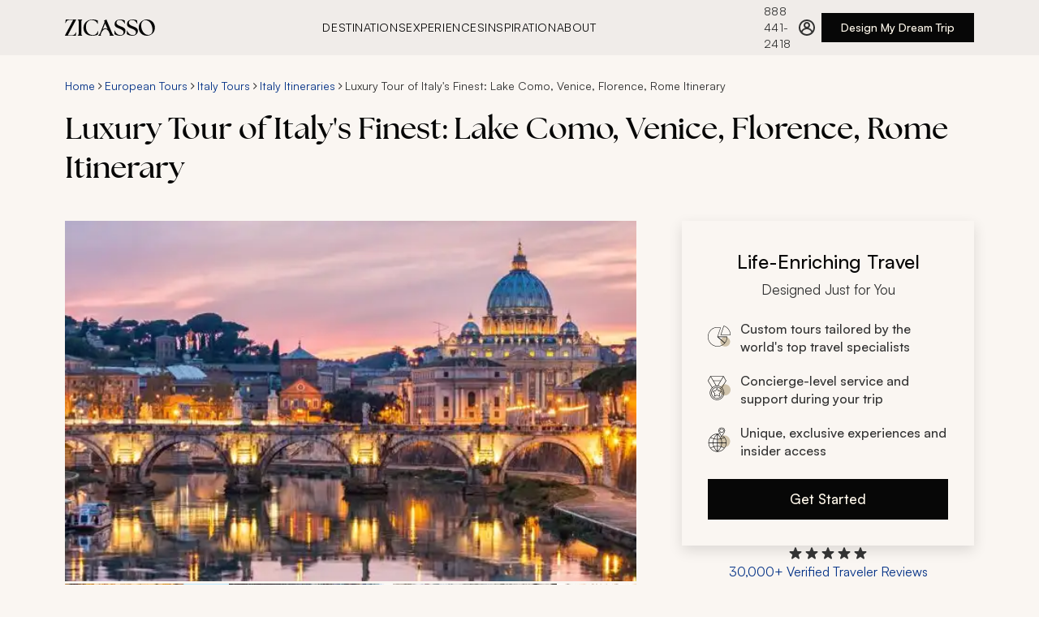

--- FILE ---
content_type: text/css
request_url: https://www.zicasso.com/styles.3bc3ab9e37a66dcc83e7.css
body_size: -528
content:
.footer-slim-module--footer--02cef{background-color:#f5f5f5;padding:28px 14px 100px}@media only screen and (min-width:768px){.footer-slim-module--footer--02cef{padding:28px 28px 100px}}.footer-slim-module--footer__wrapper--565de{display:flex;flex-direction:row;flex-wrap:wrap}@media only screen and (min-width:768px){.footer-slim-module--footer__wrapper--565de{flex-direction:column}}@media only screen and (min-width:1280px){.footer-slim-module--footer__wrapper--565de{height:100px;margin:0 auto;max-width:1268px;width:100%}}.footer-slim-module--footer__copyright--6e799{margin-bottom:14px}.footer-slim-module--footer__telephone--e5c21{margin-top:14px}.footer-slim-module--footer__links--2131a{display:flex;margin-top:28px}@media only screen and (min-width:1280px){.footer-slim-module--footer__links--2131a{display:flex;justify-content:center;margin-top:0}}.footer-slim-module--footer__links--2131a a{color:#073488;margin-right:28px;text-decoration:none}.footer-slim-module--footer__links--2131a a:hover{color:#00b7ea}.footer-slim-module--text--3f240{color:#898989;font-size:12px;font-weight:400;line-height:16px;text-align:left}.footer-module--footer--954ee{background-color:#f0ece9;width:100%}.footer-module--footer__wrapper--dcbe0{box-sizing:border-box;display:flex;flex-flow:row wrap;gap:2rem .5rem;padding:2.25rem 1rem 96px}@media(min-width:768px){.footer-module--footer__wrapper--dcbe0{padding:2.25rem 20px}}@media(min-width:1280px){.footer-module--footer__wrapper--dcbe0{justify-content:space-between;margin:0 auto;max-width:1600px;padding:2.25rem 80px}}.footer-module--footer__header--f31b1{color:#333;display:inline-block;font-size:17px;line-height:26px;margin:0;width:100%}.footer-module--footer__header--f31b1 a:not(.footer-module--footer__link--390a4){font-weight:500!important}@media(min-width:768px){.footer-module--footer__header--f31b1{display:flex;flex-direction:row}}.footer-module--footer__section--7cccb{box-sizing:border-box;display:flex;flex-basis:calc(50% - 4px);flex-direction:column;flex-grow:1;flex-shrink:1;font-size:17px;gap:1rem;line-height:26px}@media(min-width:768px){.footer-module--footer__section--7cccb{flex-basis:calc(33% - 48px);flex-grow:1;flex-shrink:1;gap:.75rem}}.footer-module--footer__section--header--a0d4e{color:#333;font-weight:500;margin:0}@media(min-width:768px){.footer-module--footer__section--header--a0d4e{margin-bottom:.25rem}.footer-module--footer__connect--d38fc{flex-basis:calc(33% - 48px);flex-grow:1;flex-shrink:1}}.footer-module--footer__connect--header--6f73d{color:#333;font-weight:500;margin-bottom:1rem}.footer-module--footer__connect--links--0a7bb{display:flex;flex-direction:row;gap:.5rem;margin-bottom:1.5rem}.footer-module--footer__connect--link--ccf0b{align-items:center;border:1px solid #7b7a78;border-radius:50%;display:flex;height:40px;justify-content:center;width:40px}.footer-module--footer__connect--link--ccf0b:hover,.footer-module--footer__connect--link--ccf0b:hover path{fill:#0b49bc}.footer-module--footer__connect--link--ccf0b:hover{border-color:#0b49bc}.footer-module--footer__address--f531f,.footer-module--footer__copyright--f0bc9{color:#333;font-size:14px;line-height:20px}.footer-module--footer__copyright--f0bc9{margin-bottom:.75rem;white-space:nowrap}.footer-module--footer__bottom--58e26{border-top:1px solid #b1aeab;padding-top:1.5rem}@media(min-width:768px){.footer-module--footer__bottom--58e26{display:flex;flex-direction:row-reverse;gap:1.5rem;justify-content:space-between;width:100%}}.footer-module--footer__links--1b38e{display:flex;font-size:14px;justify-content:center;justify-content:space-between;line-height:20px;margin-bottom:1rem;white-space:nowrap}@media only screen and (min-width:768px){.footer-module--footer__links--1b38e{gap:1.5rem;margin:0}}.footer-module--footer__terms--eed0c{color:#333;font-size:14px;line-height:20px}.footer-module--footer__terms--eed0c a:not(.footer-module--footer__link--390a4){font-weight:500!important}.footer-module--footer__social-proof--98902{align-items:center;box-sizing:border-box;display:flex;flex-direction:column;gap:1.5rem;justify-content:center;margin:1.25rem 0;max-width:100%;padding:0;width:100%}@media(min-width:768px){.footer-module--footer__social-proof--98902{display:flex;flex-direction:column;gap:3rem;margin:2rem 0}}.newsletter-form-module--newsletter--9d377{background-color:#0000;display:flex;flex-direction:column;gap:1rem;padding:0}.newsletter-form-module--newsletter__title--ec6a0{color:#f0ece9;font-size:18px;font-weight:500;line-height:26px;text-align:center}.newsletter-form-module--newsletter__form--57d19{display:flex;flex-direction:column;gap:.75rem}.newsletter-form-module--newsletter__input--503f5{background-color:#faf6f2;border:1px solid #0000;color:#333;font-size:17px;font-weight:400;line-height:26px;padding:.75rem}.newsletter-form-module--newsletter__input--503f5:focus{border-color:#333;outline:none}.newsletter-form-module--newsletter__input--503f5::placeholder{color:#7b7a78}.newsletter-form-module--newsletter__checkbox--478ba{align-items:flex-start;display:flex;gap:.75rem}.newsletter-form-module--newsletter__checkboxInput--61e89{appearance:none;background-color:#faf6f2;border:1px solid #333;box-sizing:border-box;cursor:pointer;flex-shrink:0;height:24px;margin-top:2px;min-height:24px;min-width:24px;position:relative;width:24px}.newsletter-form-module--newsletter__checkboxInput--61e89:checked{background-color:#fff;border-color:#333}.newsletter-form-module--newsletter__checkboxInput--61e89:checked:after{background-image:url("data:image/svg+xml;charset=utf-8,%3Csvg xmlns='http://www.w3.org/2000/svg' fill='none' viewBox='0 0 17 13'%3E%3Cpath fill='%23333' stroke='%23333' stroke-width='.1' d='m14.85.965 1.185 1.168.036.035-.036.036-10.64 10.498-.035.035-.035-.035L.965 8.4l-.036-.035.036-.036 1.184-1.168.036-.035.035.035 3.14 3.098L14.78.965l.035-.035z'/%3E%3C/svg%3E");background-position:50%;background-repeat:no-repeat;background-size:contain;content:"";height:12px;left:50%;position:absolute;top:50%;transform:translate(-50%,-50%);width:16px}.newsletter-form-module--newsletter__checkboxLabel--eab79{flex:1 1;font-size:12px;line-height:16px;opacity:.9}.newsletter-form-module--newsletter__checkboxLabelDark--b74f2{color:#faf6f2}.newsletter-form-module--newsletter__checkboxLabelLight--d9391{color:#333}.newsletter-form-module--newsletter__submit--de094{align-items:center;background-color:#e7d9be;border:none;color:#070707;cursor:pointer;display:flex;font-size:17px;font-weight:500;gap:.5rem;justify-content:center;line-height:26px;padding:.75rem 2rem}.newsletter-form-module--newsletter__submit--de094:disabled{cursor:not-allowed;opacity:.6}.newsletter-form-module--newsletter__submit--de094 svg{height:24px!important;width:24px!important}.newsletter-form-module--newsletter__submitIcon--340ba{flex-shrink:0;height:24px;width:24px}.newsletter-form-module--newsletter__error--aa558{color:#a84a28;font-size:12px;line-height:16px;margin-bottom:0;margin-top:.25rem}.newsletter-form-module--newsletter__loading--3fb0f{align-items:center;display:flex;justify-content:center;min-height:150px}.newsletter-form-module--newsletter__success--ac0d9{display:flex;flex-direction:column;gap:1rem;place-items:center center}.newsletter-form-module--newsletter__successDark--da70c{background-color:#070707}.newsletter-form-module--newsletter__successLight--d513c{background-color:#0000}.newsletter-form-module--newsletter__successIconFrame--ec113{align-items:center;border-radius:110px;display:flex;justify-content:center;padding:28px}.newsletter-form-module--newsletter__successIconFrameDark--1c99d{border:1px solid #f0ece9}.newsletter-form-module--newsletter__successIconFrameLight--2c5c4{border:1px solid #333}.newsletter-form-module--newsletter__successIcon--9fca1{height:72px;width:72px}.newsletter-form-module--newsletter__successText--50299{font-size:14px;font-weight:500;line-height:20px;margin:0;text-align:center;white-space:nowrap}.newsletter-form-module--newsletter__successTextDark--3658c{color:#f0ece9}.newsletter-form-module--newsletter__successTextLight--d5b55{color:#333}.newsletter-form-module--newsletter__disclaimer--e416e{color:#f0ece9;font-size:12px;line-height:16px;margin-top:.5rem;opacity:.7;text-align:center}.z-spinner-module--lds-ellipsis--34549{display:inline-block;height:64px;position:relative;width:64px}.z-spinner-module--lds-ellipsis--34549 div{animation-timing-function:cubic-bezier(0,1,1,0);background:linear-gradient(180deg,#e89256,#e89256);border-radius:50%;height:11px;position:absolute;top:27px;width:11px}.z-spinner-module--lds-ellipsis--34549 div:first-child{animation:z-spinner-module--lds-ellipsis1--c7bd3 .6s infinite;left:6px}.z-spinner-module--lds-ellipsis--34549 div:nth-child(2){animation:z-spinner-module--lds-ellipsis2--4592c .6s infinite;left:6px}.z-spinner-module--lds-ellipsis--34549 div:nth-child(3){animation:z-spinner-module--lds-ellipsis2--4592c .6s infinite;left:26px}.z-spinner-module--lds-ellipsis--34549 div:nth-child(4){animation:z-spinner-module--lds-ellipsis3--c090f .6s infinite;left:45px}@keyframes z-spinner-module--lds-ellipsis1--c7bd3{0%{transform:scale(0)}to{transform:scale(1)}}@keyframes z-spinner-module--lds-ellipsis3--c090f{0%{transform:scale(1)}to{transform:scale(0)}}@keyframes z-spinner-module--lds-ellipsis2--4592c{0%{transform:translate(0)}to{transform:translate(19px)}}.input-text-module--input-group--cf15c{display:flex;flex-direction:column;gap:.25rem}.input-text-module--input-container--182b4{align-items:center;background-color:#fff;border:1px solid;border-color:#0000 #0000 #b1aeab;box-sizing:border-box;display:flex;flex-direction:row;gap:10px;min-height:3rem;padding:.75rem;width:100%}.input-text-module--input-container--182b4.input-text-module--container-invalid--750be{border-color:#a21c10}.input-text-module--input-container--182b4.input-text-module--container-disabled--ceedf{background-color:#f0ece9}.input-text-module--input-container--182b4:focus-within{outline:5px auto -webkit-focus-ring-color}.input-text-module--input--519b2{background:none;border:none;box-sizing:border-box;color:#070707;flex:1 1;font-size:17px;font-weight:400;line-height:26px;outline:none;padding:0;width:100%}.input-text-module--input--519b2::placeholder{color:#585856;font-weight:400}.input-text-module--input--519b2:disabled{background:none;color:#b1aeab}.input-text-module--input--519b2:disabled::placeholder{color:#4d4d4c}.input-text-module--icon-left--32793,.input-text-module--icon-right--0ccb3{align-items:center;display:flex;flex-shrink:0;height:1.5rem;justify-content:center;width:1.5rem}.input-text-module--icon-left--32793 img,.input-text-module--icon-right--0ccb3 img{height:100%;object-fit:contain;width:100%}.input-error-text-module--error-text--0057e{color:#a21c10;font-size:15px;font-weight:500;line-height:18px;margin-bottom:0!important;text-align:left}.button-module--button--fb1ba{align-items:center;border:none;box-sizing:border-box;cursor:pointer;display:inline-flex;font-family:inherit;font-size:17px;font-weight:500;gap:.5rem;justify-content:center;line-height:26px;line-height:normal;padding:12px 32px;text-align:center;text-decoration:none;vertical-align:middle;white-space:nowrap}.button-module--button--fb1ba svg{height:1.25em;width:auto}.button-module--button--fb1ba.button-module--sm--3f7ec{font-size:14px;line-height:20px;padding:.5rem 1.5rem}.button-module--button--fb1ba.button-module--lg--c3bad{font-size:18px;line-height:26px;padding:1rem 2.5rem}.button-module--primary--e7d2d{background-color:#070707;color:#fff8eb}.button-module--primary--e7d2d .button-module--icon--b0dcd,.button-module--primary--e7d2d .button-module--icon--b0dcd path,.button-module--primary--e7d2d svg,.button-module--primary--e7d2d svg path{fill:#fff8eb}.button-module--primary--e7d2d:focus,.button-module--primary--e7d2d:hover{background-color:#333;color:#fff8eb}.button-module--primary--e7d2d:focus svg,.button-module--primary--e7d2d:focus svg path,.button-module--primary--e7d2d:hover svg,.button-module--primary--e7d2d:hover svg path{fill:#fff8eb}.button-module--secondary--aaee0{background-color:#faf6f2;border:1px solid #b1aeab;color:#070707}.button-module--secondary--aaee0 .button-module--icon--b0dcd,.button-module--secondary--aaee0 .button-module--icon--b0dcd path,.button-module--secondary--aaee0 svg,.button-module--secondary--aaee0 svg path{fill:#070707}.button-module--secondary--aaee0:focus,.button-module--secondary--aaee0:hover{background-color:#f0ece9;border-color:#b1aeab;color:#070707}.button-module--secondary--aaee0:focus svg,.button-module--secondary--aaee0:focus svg path,.button-module--secondary--aaee0:hover svg,.button-module--secondary--aaee0:hover svg path{fill:#070707}.button-module--secondary--aaee0.button-module--outlined--e2814{background-color:#0000;border:1px solid #faf6f2;color:#fff}.button-module--secondary--aaee0.button-module--outlined--e2814 svg,.button-module--secondary--aaee0.button-module--outlined--e2814 svg path{fill:#fff}.button-module--secondary--aaee0.button-module--outlined--e2814:focus,.button-module--secondary--aaee0.button-module--outlined--e2814:hover{background-color:#f0ece9;border-color:#e6e3df;color:#070707}.button-module--secondary--aaee0.button-module--outlined--e2814:focus svg,.button-module--secondary--aaee0.button-module--outlined--e2814:focus svg path,.button-module--secondary--aaee0.button-module--outlined--e2814:hover svg,.button-module--secondary--aaee0.button-module--outlined--e2814:hover svg path{fill:#070707}.button-module--tertiary--764f1{background-color:#e7d9be;border:none;color:#070707}.button-module--tertiary--764f1 svg,.button-module--tertiary--764f1 svg path{fill:#070707}.button-module--tertiary--764f1:focus,.button-module--tertiary--764f1:hover{background-color:#fff0d2;color:#070707}.button-module--tertiary--764f1:focus svg,.button-module--tertiary--764f1:focus svg path,.button-module--tertiary--764f1:hover svg,.button-module--tertiary--764f1:hover svg path{fill:#070707}.z-image-module--responsive--ddbe5{min-height:100%;min-width:100%;width:100%}.newsletter-light-module--newsletter--16d4d{align-items:center;background-color:#faf6f2;display:flex;flex-direction:column;gap:1.5rem;justify-content:flex-end;max-width:480px;min-height:auto;padding:1rem 1.5rem;width:100%}.newsletter-light-module--newsletter__wrapper--971ca{container-type:inline-size;display:flex;justify-content:center;margin:0 auto;width:100%}.newsletter-light-module--newsletter__image--ed8d6{display:none;flex-shrink:0;height:284px;overflow:hidden;position:relative;width:540px}.newsletter-light-module--newsletter__image--ed8d6:after{background:#faf6f2;content:"";height:100%;position:absolute;right:-50%;top:0;transform:skewX(-30deg);transform-origin:top right;width:50%}.newsletter-light-module--newsletter__imageEl--3cc3a{display:block;height:100%;object-fit:cover;width:100%}.newsletter-light-module--newsletter__content--3ee58{flex:1 1;min-width:0;padding:0;position:relative;text-align:center}.newsletter-light-module--newsletter__header--d5dc0{display:flex;flex-direction:column;gap:.5rem}.newsletter-light-module--newsletter__title--0b916{color:#070707;font-size:24px;font-weight:400;line-height:36px;margin:0}.newsletter-light-module--newsletter__p--16802{color:#333;font-size:17px;font-weight:400;line-height:26px;margin:0}.newsletter-light-module--newsletter__form--16e0f{flex-shrink:0;max-width:320px;padding:0 1rem 1.5rem;width:100%}@container (min-width: calc(768px - 40px)){.newsletter-light-module--newsletter--16d4d{border:1px solid #b1aeab;flex-direction:row;gap:2rem;justify-content:space-between;max-height:284px;max-width:unset;min-height:284px;padding:0}.newsletter-light-module--newsletter--16d4d>:last-child{margin-right:2rem}.newsletter-light-module--newsletter__wrapper--971ca{box-sizing:border-box;max-width:1280px;width:100%}.newsletter-light-module--newsletter__image--ed8d6{display:none}.newsletter-light-module--newsletter__content--3ee58{align-items:center;display:flex;height:100%;max-width:352px;padding:1.5rem 0 1.5rem 2rem;text-align:left}.newsletter-light-module--newsletter__content--3ee58:after,.newsletter-light-module--newsletter__content--3ee58:before{background-color:#b1aeab;content:"";position:absolute;transform:rotate(30deg);transform-origin:center;width:1px}.newsletter-light-module--newsletter__content--3ee58:before{height:50px;left:230px;top:-4px}.newsletter-light-module--newsletter__content--3ee58:after{bottom:-4px;height:50px;left:95px}.newsletter-light-module--newsletter__header--d5dc0{gap:.75rem}.newsletter-light-module--newsletter__title--0b916{font-size:32px;line-height:44px}.newsletter-light-module--newsletter__form--16e0f{max-width:none;padding:0;width:320px}}@container (min-width: calc(1280px - 160px)){.newsletter-light-module--newsletter--16d4d{position:relative}.newsletter-light-module--newsletter--16d4d:after,.newsletter-light-module--newsletter--16d4d:before{background-color:#b1aeab;content:"";position:absolute;transform:rotate(30deg);transform-origin:center;width:1px}.newsletter-light-module--newsletter--16d4d:before{height:50px;left:60%;top:-4px}.newsletter-light-module--newsletter--16d4d:after{bottom:-4px;height:50px;left:50%}.newsletter-light-module--newsletter__wrapper--971ca{box-sizing:border-box;padding:0;width:1280px}.newsletter-light-module--newsletter__image--ed8d6{border:1px solid #b1aeab;border-right:0;display:block}.newsletter-light-module--newsletter__content--3ee58{height:auto;max-width:none;padding:3rem 0}.newsletter-light-module--newsletter__content--3ee58:after,.newsletter-light-module--newsletter__content--3ee58:before{content:none}}.social-proof-module--social-proof__list--fe341{align-items:center;box-sizing:border-box;display:flex;flex-direction:column;gap:1.5rem;justify-content:space-between;max-width:100%;padding:0;width:100%}.social-proof-module--social-proof__list--fe341:hover{cursor:default;text-decoration:none}@media(min-width:768px){.social-proof-module--social-proof__list--fe341{align-items:flex-start;flex-flow:row wrap;gap:2rem 0;padding:0}}@media(min-width:1280px){.social-proof-module--social-proof__list--fe341{gap:2rem 1.5rem;padding:0}}.social-proof-module--social-proof__list--fe341 .social-proof-module--social-proof__item--751b3{align-items:center;display:flex;flex-direction:column;gap:.5rem;justify-content:flex-start;max-width:260px;min-width:180px;place-self:center center}@media(min-width:768px){.social-proof-module--social-proof__list--fe341 .social-proof-module--social-proof__item--751b3{flex-basis:calc(20% - 24px);flex-grow:1;flex-shrink:1}}.social-proof-module--review--a86a0{align-items:center;color:#333;display:flex;flex-direction:column;font-size:14px;font-weight:500;gap:.25rem;line-height:20px;text-align:center;text-decoration:underline}.social-proof-module--review__dark--a73cb{color:#e6e3df}.social-proof-module--review__logo--7d6f6{fill:#7b7a78;align-items:center;height:32px;justify-content:center}.social-proof-module--review__logo--7d6f6 path{fill:#7b7a78}.social-proof-module--review__logo__dark--ebdb9,.social-proof-module--review__logo__dark--ebdb9 path{fill:#faf6f2}.social-proof-module--press-mention--19ac9{color:#333;font-size:15px;font-weight:500;height:100%;line-height:18px;text-align:center}.social-proof-module--press-mention-logo--259d5{fill:#333;align-items:center;display:flex;height:32px;justify-content:center}.social-proof-module--press-mention-logo--259d5 path{fill:#333}.social-proof-module--press-mention--19ac9:hover{color:#0b49bc;cursor:pointer;text-decoration:underline}.trustpilot-widget-module--trustpilot-widget--10876{height:85px;width:130px}.trustpilot-widget-module--tp-placeholder--6994f a,.trustpilot-widget-module--tp-placeholder--6994f a:hover{color:#000}.trustpilot-widget-module--tp-placeholder--6994f svg{height:100%;left:0;position:absolute;top:0;width:100%}.trustpilot-widget-module--tp-placeholder--6994f .trustpilot-widget-module--tp-widget-logo--4f4f7{display:block;margin:0 0 8px;width:55%}.trustpilot-widget-module--tp-placeholder--6994f .trustpilot-widget-module--tp-widget-logo--4f4f7>div{height:0;padding:0 0 24.6032%;position:relative;width:100%}.trustpilot-widget-module--tp-placeholder--6994f .trustpilot-widget-module--tp-widget-logo--4f4f7 svg path:first-child{fill:#000}.trustpilot-widget-module--tp-placeholder--6994f .trustpilot-widget-module--tp-widget-stars--a4388{display:block;margin:0 0 8px;width:94%}.trustpilot-widget-module--tp-placeholder--6994f .trustpilot-widget-module--tp-widget-stars--a4388>div{height:0;padding:0 0 18.3267%;position:relative;width:100%}.trustpilot-widget-module--tp-placeholder--6994f .trustpilot-widget-module--tp-widget-businessinfo--e48ef{display:block;font-size:11px;line-height:1.2}.trustpilot-widget-module--tp-placeholder__dark--84e95 a,.trustpilot-widget-module--tp-placeholder__dark--84e95 a:hover{color:#fff}.trustpilot-widget-module--tp-placeholder__dark--84e95 .trustpilot-widget-module--tp-widget-logo--4f4f7 svg path:first-child{fill:#fff}.bbb-badge-module--bbb-badge-container--104e0{border-radius:9px;height:57px;overflow:hidden;width:131px}.main-menu-module--menu--97235{border-bottom:1px solid #e6e3df;margin-bottom:1rem;padding-bottom:1rem;position:relative;width:100%}@media(min-width:900px){.main-menu-module--menu--97235{border-bottom:none;display:flex;gap:1.5rem;margin-bottom:0;padding-bottom:0;width:unset}}@media(min-width:1280px){.main-menu-module--menu--97235{gap:2rem}}.main-menu-module--menu-item--54b83{list-style:none}.main-menu-module--menu-item-button--f5939{appearance:none;background:none;border:none;box-sizing:border-box;color:#070707;cursor:pointer;font-size:20px;line-height:32px;padding:.75rem 0;text-align:left;width:100%}@media(min-width:900px){.main-menu-module--menu-item-button--f5939{border-bottom:4px solid #0000;font-size:14px;letter-spacing:.56px;line-height:20px;padding:1rem 0 .75rem;position:relative;text-transform:uppercase}.main-menu-module--menu-item-button--f5939:after{background-color:#76341c;bottom:0;content:"";height:.25rem;left:0;position:absolute;transition:width .3s ease-in-out;width:0}.main-menu-module--menu-item-button--f5939:hover:after,.main-menu-module--menu-item-button--f5939[aria-expanded=true]:after{width:100%}}.link-button-module--link-button--cd105{align-items:center;border:none;box-sizing:border-box;cursor:pointer;display:inline-flex;font-family:inherit;font-size:17px;font-weight:500;gap:.5rem;justify-content:center;line-height:26px;padding:.75rem 2rem;text-align:center;vertical-align:middle;white-space:nowrap}.link-button-module--link-button--cd105,.link-button-module--link-button--cd105:active,.link-button-module--link-button--cd105:focus,.link-button-module--link-button--cd105:hover{text-decoration:none}.link-button-module--link-button--cd105 svg{height:1.25em;width:auto}.link-button-module--link-button--cd105.link-button-module--sm--d06a4{font-size:14px;line-height:20px;padding:.5rem 1.5rem}.link-button-module--link-button--cd105.link-button-module--lg--30642{font-size:18px;line-height:26px;padding:1rem 2.5rem}.link-button-module--primary--763c9{background-color:#070707;color:#fff8eb}.link-button-module--primary--763c9 .link-button-module--icon--f52c8,.link-button-module--primary--763c9 .link-button-module--icon--f52c8 path,.link-button-module--primary--763c9 svg,.link-button-module--primary--763c9 svg path{fill:#fff8eb}.link-button-module--primary--763c9:focus,.link-button-module--primary--763c9:hover{background-color:#333;color:#fff8eb}.link-button-module--primary--763c9:focus svg,.link-button-module--primary--763c9:focus svg path,.link-button-module--primary--763c9:hover svg,.link-button-module--primary--763c9:hover svg path{fill:#fff8eb}.link-button-module--secondary--20153{background-color:#faf6f2;border:1px solid #b1aeab;color:#070707}.link-button-module--secondary--20153 .link-button-module--icon--f52c8,.link-button-module--secondary--20153 .link-button-module--icon--f52c8 path,.link-button-module--secondary--20153 svg,.link-button-module--secondary--20153 svg path{fill:#070707}.link-button-module--secondary--20153:focus,.link-button-module--secondary--20153:hover{background-color:#f0ece9;border-color:#b1aeab;color:#070707}.link-button-module--secondary--20153:focus svg,.link-button-module--secondary--20153:focus svg path,.link-button-module--secondary--20153:hover svg,.link-button-module--secondary--20153:hover svg path{fill:#070707}.link-button-module--secondary--20153.link-button-module--outlined--0afaa{background-color:#0000;border:1px solid #faf6f2;color:#fff}.link-button-module--secondary--20153.link-button-module--outlined--0afaa svg,.link-button-module--secondary--20153.link-button-module--outlined--0afaa svg path{fill:#fff}.link-button-module--secondary--20153.link-button-module--outlined--0afaa:focus,.link-button-module--secondary--20153.link-button-module--outlined--0afaa:hover{background-color:#f0ece9;border-color:#e6e3df;color:#070707}.link-button-module--secondary--20153.link-button-module--outlined--0afaa:focus svg,.link-button-module--secondary--20153.link-button-module--outlined--0afaa:focus svg path,.link-button-module--secondary--20153.link-button-module--outlined--0afaa:hover svg,.link-button-module--secondary--20153.link-button-module--outlined--0afaa:hover svg path{fill:#070707}.link-button-module--tertiary--5a0b2{background-color:#e7d9be;border:none;color:#070707}.link-button-module--tertiary--5a0b2 svg,.link-button-module--tertiary--5a0b2 svg path{fill:#070707}.link-button-module--tertiary--5a0b2:focus,.link-button-module--tertiary--5a0b2:hover{background-color:#fff0d2;color:#070707}.link-button-module--tertiary--5a0b2:focus svg,.link-button-module--tertiary--5a0b2:focus svg path,.link-button-module--tertiary--5a0b2:hover svg,.link-button-module--tertiary--5a0b2:hover svg path{fill:#070707}.inquire-cta-module--inquire--5bde4,.inquire-cta-module--inquire-disabled--cd526{box-sizing:border-box;margin-top:auto;width:100%}.inquire-cta-module--inquire-desktop--8f9e0{display:none!important}@media(min-width:900px){.inquire-cta-module--inquire-desktop--8f9e0{display:block!important;margin-top:0}}.inquire-cta-module--inquire-mobile--e1f55{display:block!important}@media(min-width:900px){.inquire-cta-module--inquire-mobile--e1f55{display:none!important}}.inquire-cta-module--inquire-disabled--cd526{background:#333;color:#fff8eb;font-size:18px;font-weight:500;line-height:26px;padding:1rem 3rem;position:relative;text-align:center;white-space:nowrap}@media(min-width:900px){.inquire-cta-module--inquire-disabled--cd526{font-size:14px;line-height:20px;margin-top:0;padding:.5rem 1.5rem}}.inquire-cta-module--inquire-disabled-tooltip--9f54f{text-wrap:wrap;background-color:#7b7a78;color:#fff;display:none;font-size:14px;line-height:20px;margin-top:23px;padding:.5rem 10px;position:absolute;text-align:left;top:-100px;width:135px;z-index:30}@media(min-width:900px){.inquire-cta-module--inquire-disabled-tooltip--9f54f{left:-80px;top:35px}}@media only screen and (min-width:1280px){.inquire-cta-module--inquire-disabled-tooltip--9f54f{left:-10px}}.inquire-cta-module--inquire-disabled--cd526:hover .inquire-cta-module--inquire-disabled__tooltip--aa810{display:block}.inquire-cta-module--inquire-disabled--cd526:hover .inquire-cta-module--inquire-disabled__tooltip--aa810:before{border-color:#7b7a78 #0000 #0000;border-style:solid;border-width:18px 16.5px 0;content:"";margin:auto;position:absolute;top:56px;width:0}@media(min-width:900px){.inquire-cta-module--inquire-disabled--cd526:hover .inquire-cta-module--inquire-disabled__tooltip--aa810:before{border-color:#0000 #0000 #7b7a78;border-width:0 16.5px 18px;left:75px;right:0;top:-17px}}@media only screen and (min-width:1280px){.inquire-cta-module--inquire-disabled--cd526:hover .inquire-cta-module--inquire-disabled__tooltip--aa810:before{left:0}}.logo-link-module--logo-link--9b415{display:block;height:1.25rem;width:112px}.user-menu-module--login--7d00b{align-items:center;color:#333;display:flex;font-size:20px;gap:12px;line-height:32px;padding:12px 0}.user-menu-module--login--7d00b:hover{color:#76341c;text-decoration:underline}@media(min-width:900px){.user-menu-module--login--7d00b{border:1px solid #0000;border-radius:50%;box-sizing:initial;font-size:14px;height:24px;letter-spacing:.56px;line-height:20px;padding:5px;text-transform:uppercase}.user-menu-module--login--7d00b:hover{background-color:#faf6f2;border:1px solid #e6e3df}.user-menu-module--login-text--ff38a{display:none}}.phone-module--phone--943a5{text-wrap:nowrap;align-items:center;color:#333;display:flex;font-size:20px;gap:.75rem;line-height:32px;padding:.75rem 0}.phone-module--phone-desktop--1af87{display:none}.phone-module--phone--943a5:hover{color:#76341c;text-decoration:underline}@media(min-width:900px){.phone-module--phone--943a5{border:1px solid #0000;border-radius:50%;font-size:14px;height:1.5rem;letter-spacing:.56px;line-height:20px;padding:5px;text-transform:uppercase}.phone-module--phone-desktop--1af87{display:flex}.phone-module--phone-mobile--839fe{display:none}.phone-module--phone--943a5:hover{background-color:#faf6f2;border:1px solid #e6e3df}}@media(min-width:1280px){.phone-module--phone--943a5{border-radius:0;padding:0}.phone-module--phone--943a5:hover{background-color:#0000;border:none;color:#76341c;text-decoration:underline}}.phone-module--phone-icon--cf1e2{height:1.5rem;width:1.5rem}@media(min-width:1280px){.phone-module--phone-icon--cf1e2{display:none}}@media(min-width:900px){.phone-module--phone-number--17ca6{display:none}}@media(min-width:1280px){.phone-module--phone-number--17ca6{display:block}}.icon-button-module--chevron--f3942{fill:#070707}.icon-button-module--chevron--f3942.icon-button-module--sm--7f736{height:1.25rem;width:1.25rem}.icon-button-module--chevron--f3942.icon-button-module--flipped--6b15e{transform:rotate(180deg)}.icon-button-module--icon-button--9b607{align-items:center;background-color:#faf6f2;border:1px solid #e6e3df;border-radius:50%;cursor:pointer;display:inline-flex;justify-content:center}.icon-button-module--icon-button--9b607.icon-button-module--md--95fa7{height:3rem;width:3rem}.icon-button-module--icon-button--9b607.icon-button-module--sm--7f736{height:2.25rem;width:2.25rem}.icon-button-module--icon-button--9b607.icon-button-module--shadow--f8825{box-shadow:0 -6px 16px 0 #0000000d}.icon-button-module--icon-button--9b607:disabled{background-color:#fff;border-color:#e6e3df;box-shadow:none;cursor:not-allowed}.icon-button-module--icon-button--9b607:disabled .icon-button-module--chevron--f3942,.icon-button-module--icon-button--9b607:disabled .icon-button-module--chevron--f3942 path{fill:#e6e3df}.icon-button-module--icon-button--9b607:focus-visible{outline:2px solid #7b7a78;outline-offset:2px}.icon-button-module--icon-button--9b607:hover:not(:disabled){background-color:#f0ece9;border-color:#e6e3df}.mobile-button-module--mobile-button--391f8{box-sizing:border-box;height:2.5rem;width:2.5rem}.mobile-button-module--mobile-button--391f8,.mobile-button-module--mobile-button--391f8:hover:not(:disabled){background:#f0ece9;border-color:#f0ece9}@media(min-width:900px){.mobile-button-module--mobile-button--391f8{display:none}}.mobile-button-module--icon-wrapper--c7cc1{align-items:center;display:flex;height:100%;justify-content:center;position:relative;width:100%}.mobile-button-module--close-icon--cb8e9,.mobile-button-module--menu-icon--0801b{height:1.5rem;position:absolute;transform-origin:center;transition:all .3s ease-in-out;width:1.5rem}.mobile-button-module--menu-icon--0801b.mobile-button-module--visible--e2e89{opacity:1;transform:rotate(0deg) scale(1)}.mobile-button-module--menu-icon--0801b.mobile-button-module--hidden--00f9b{opacity:0;transform:rotate(-90deg) scale(.8)}.mobile-button-module--close-icon--cb8e9.mobile-button-module--visible--e2e89{opacity:1;transform:rotate(0deg) scale(1)}.mobile-button-module--close-icon--cb8e9.mobile-button-module--hidden--00f9b{opacity:0;transform:rotate(90deg) scale(.8)}.inquire-cta-mobile-module--inquire--2b4d1,.inquire-cta-mobile-module--inquire-disabled--9bf26{box-sizing:border-box;margin-top:auto;width:100%}.inquire-cta-mobile-module--inquire--2b4d1{margin:0 .75rem 0 auto;width:unset}@media(min-width:768px){.inquire-cta-mobile-module--inquire--2b4d1{margin:0 1rem 0 auto}}@media(min-width:900px){.inquire-cta-mobile-module--inquire--2b4d1{display:none!important}}.inquire-cta-mobile-module--inquire-disabled--9bf26{background:#333;color:#fff8eb;font-size:18px;font-weight:500;line-height:26px;padding:1rem 3rem;position:relative;text-align:center;white-space:nowrap}@media(min-width:900px){.inquire-cta-mobile-module--inquire-disabled--9bf26{font-size:14px;line-height:20px;margin-top:0;padding:.5rem 1.5rem}}.inquire-cta-mobile-module--inquire-disabled-tooltip--9e4d8{text-wrap:wrap;background-color:#7b7a78;color:#fff;display:none;font-size:14px;line-height:20px;margin-top:23px;padding:.5rem 10px;position:absolute;text-align:left;top:-100px;width:135px;z-index:30}@media(min-width:900px){.inquire-cta-mobile-module--inquire-disabled-tooltip--9e4d8{left:-80px;top:35px}}@media only screen and (min-width:1280px){.inquire-cta-mobile-module--inquire-disabled-tooltip--9e4d8{left:-10px}}.inquire-cta-mobile-module--inquire-disabled--9bf26:hover .inquire-cta-mobile-module--inquire-disabled__tooltip--ce95c{display:block}.inquire-cta-mobile-module--inquire-disabled--9bf26:hover .inquire-cta-mobile-module--inquire-disabled__tooltip--ce95c:before{border-color:#7b7a78 #0000 #0000;border-style:solid;border-width:18px 16.5px 0;content:"";margin:auto;position:absolute;top:56px;width:0}@media(min-width:900px){.inquire-cta-mobile-module--inquire-disabled--9bf26:hover .inquire-cta-mobile-module--inquire-disabled__tooltip--ce95c:before{border-color:#0000 #0000 #7b7a78;border-width:0 16.5px 18px;left:75px;right:0;top:-17px}}@media only screen and (min-width:1280px){.inquire-cta-mobile-module--inquire-disabled--9bf26:hover .inquire-cta-mobile-module--inquire-disabled__tooltip--ce95c:before{left:0}}.sub-menu-module--submenu--d94e2{background-color:#f0ece9;box-sizing:border-box;clip-path:inset(0 0 0 100%);inset:68px 0 0;padding:0;position:absolute;transition:clip-path .4s ease;z-index:9999}@media(min-width:900px){.sub-menu-module--submenu--d94e2{clip-path:inset(0 0 100% 0);display:flex;flex-wrap:wrap;gap:0 3rem;padding:1rem 0 1.5rem}}@media(min-width:1280px){.sub-menu-module--submenu--d94e2{padding:2.5rem 0}}.sub-menu-module--submenu__open--f1aa6{clip-path:inset(0 0 0 0);z-index:10000}@media(min-width:900px){.sub-menu-module--submenu__open--f1aa6{clip-path:inset(0 0 0 0)}}.sub-menu-module--submenu-item--fc989{list-style:none}.sub-menu-module--submenu-item-button--69c7d{appearance:none;background:none;border:none;color:#070707;cursor:pointer;font-size:20px;line-height:32px;padding:.75rem 3rem .75rem 2.5rem;text-align:left;width:100%}@media(min-width:900px){.sub-menu-module--submenu-item-button--69c7d{padding:.5rem 0;width:240px}.sub-menu-module--submenu-item-button--69c7d:hover,.sub-menu-module--submenu-item-button--69c7d[aria-expanded=true]{color:#76341c;text-decoration:underline}}.sub-menu-module--submenu-button--779e0{fill:#76341c;align-items:center;background-color:#0000;border:none;color:#76341c;display:flex;font-size:17px;gap:1rem;letter-spacing:.64px;line-height:26px;padding:1rem 0;text-transform:uppercase}.sub-menu-module--submenu-button--779e0 path{fill:#76341c}.sub-menu-module--submenu-button--779e0 svg{transform:rotate(180deg)}@media(min-width:900px){.sub-menu-module--submenu-button--779e0{display:none}}.sub-menu-module--submenu-close--7caec{display:none}@media(min-width:900px){.sub-menu-module--submenu-close--7caec{align-self:flex-end;display:block;height:fit-content;width:100%}.sub-menu-module--submenu-close-button--03408{fill:#333;align-items:center;background-color:#0000;border:none;color:#333;display:flex;font-size:20px;gap:.5rem;line-height:32px}.sub-menu-module--submenu-close-button--03408 path{fill:#333}.sub-menu-module--submenu-close-button--03408{cursor:pointer}.sub-menu-module--submenu-close-button--03408:hover{fill:#76341c;color:#76341c;text-decoration:underline}.sub-menu-module--submenu-close-button--03408:hover path{fill:#76341c}}.link-list-module--links--958c3{background-color:#f0ece9;inset:0;padding:0;position:absolute;transform:translateX(100%);transition:transform .3s ease}@media(min-width:900px){.link-list-module--links--958c3{display:none;padding:0;position:relative;transform:none}}.link-list-module--links__open--738fb{transform:translateX(0)}@media(min-width:900px){.link-list-module--links__open--738fb{display:flex;flex:1 1;gap:0 3rem;max-height:100%;overflow:auto;overscroll-behavior:contain;touch-action:pan-y;transform:none}}.link-list-module--links-list--b22d1{flex:1 1;max-height:calc(100% - 56px)}.link-list-module--links-list__active--52b0f{-webkit-overflow-scrolling:touch;overflow:hidden auto;touch-action:pan-y}@supports(-webkit-touch-callout:none){.link-list-module--links-list__active--52b0f{-webkit-overflow-scrolling:touch}}@media(min-width:900px){.link-list-module--links-list--b22d1{display:flex;flex-flow:column wrap;gap:0 3rem;max-height:466px;min-height:466px;padding:2px}.link-list-module--links-list--b22d1:has(.link-list-module--links-item--592e9:first-child:nth-last-child(11)){max-height:382px;min-height:382px}.link-list-module--links-list--b22d1:has(.link-list-module--links-item--592e9:first-child:nth-last-child(12)){max-height:424px;min-height:424px}}.link-list-module--links-item--592e9{list-style:none}.link-list-module--links-link--3713a{color:#333;display:block;font-size:20px;line-height:32px;padding:.75rem 3rem .75rem 2.5rem}.link-list-module--links-link--3713a:hover{color:#76341c;text-decoration:underline}@media(min-width:900px){.link-list-module--links-link--3713a{font-size:18px;line-height:26px;padding:.5rem 0}}.link-list-module--links-button--d1608{fill:#76341c;align-items:center;background-color:#0000;border:none;color:#76341c;display:flex;font-size:17px;gap:1rem;letter-spacing:.64px;line-height:26px;padding:1rem 0;text-transform:uppercase}.link-list-module--links-button--d1608 path{fill:#76341c}.link-list-module--links-button--d1608 svg{transform:rotate(180deg)}@media(min-width:900px){.link-list-module--links-button--d1608{display:none}}.link-list-module--links__image--2ab20{display:block;height:100%;max-height:590px;min-height:450px;object-fit:cover;overflow:hidden;width:auto}body:has(.top-nav-module--nav__open--9330f){background-color:#f0ece9;left:0;overflow:hidden;position:fixed;right:0;top:var(--scroll-position,0)}.top-nav-module--nav--5304b{background:#f0ece9;display:flex;height:68px;inset:0;overflow:hidden;padding:1rem 0;position:fixed;top:0;transition:height .3s ease-in-out,padding .3s ease-in-out;width:100%;z-index:9999}@media(min-width:900px){.top-nav-module--nav--5304b{padding:.5rem 0;transition:none}}.top-nav-module--nav--5304b .top-nav-module--nav-container--a66fa{display:flex;flex-direction:column;height:100%;justify-content:space-between}@media(min-width:900px){.top-nav-module--nav--5304b .top-nav-module--nav-container--a66fa{flex-direction:row}}.top-nav-module--nav-middle--1d9ff{clip-path:inset(0 0 100% 0);transition:clip-path .3s ease-in-out}@media(min-width:900px){.top-nav-module--nav-middle--1d9ff{clip-path:inset(0 0 0 0);display:contents;transition:none}}.top-nav-module--nav-right--a428c{clip-path:inset(0 0 100% 0);display:flex;flex:1 1;flex-direction:column;transition:clip-path .3s ease-in-out;width:100%}@media(min-width:900px){.top-nav-module--nav-right--a428c{align-items:center;clip-path:inset(0 0 0 0);display:flex;flex:0 1;flex-direction:row;gap:.5rem;transition:none;width:946px}}@media(min-width:1280px){.top-nav-module--nav-right--a428c{gap:1rem}}.top-nav-module--nav-left--8904b{align-items:center;display:flex;justify-content:space-between;transition:margin-bottom .3s ease-in-out;width:100%}@media(min-width:900px){.top-nav-module--nav-left--8904b{margin-bottom:0;transition:none;width:fit-content}}.top-nav-module--nav__open--9330f{background-color:#f0ece9;height:100dvh;overflow:hidden;padding:1rem 0 4rem;top:0;z-index:10000}@media(min-width:900px){.top-nav-module--nav__open--9330f{padding:.5rem var(--scrollbar-width,0) .5rem 0}}.top-nav-module--nav__open--9330f .top-nav-module--nav-middle--1d9ff{clip-path:inset(0 0 0 0)}@media(min-width:900px){.top-nav-module--nav__open--9330f .top-nav-module--nav-middle--1d9ff{clip-path:inset(0 0 0 0)}}.top-nav-module--nav__open--9330f .top-nav-module--nav-right--a428c{clip-path:inset(0 0 0 0)}@media(min-width:900px){.top-nav-module--nav__open--9330f .top-nav-module--nav-right--a428c{height:52px}}.top-nav-module--nav__open--9330f .top-nav-module--nav-left--8904b{margin-bottom:1rem}@media(min-width:900px){.top-nav-module--nav__open--9330f .top-nav-module--nav-left--8904b{height:52px;margin-bottom:0}}.layout-module--layout--d0da6{max-width:100vw;padding:0 1rem;width:100%}@media(min-width:768px){.layout-module--layout--d0da6{padding:0 1.25rem}}@media(min-width:1280px){.layout-module--layout--d0da6{padding:0 5rem}}.layout-module--layout__grid--7197f{margin:0 auto;max-width:1440px;position:relative;width:100%}@media(min-width:1280px){.layout-module--layout__grid--7197f{display:grid;gap:3.5rem;grid-template-columns:1fr 360px;width:100%}.layout-module--layout__grid__left--c31c4{max-width:100%;min-width:100%;position:relative;width:100%}.layout-module--layout__grid__right--a8b1e{max-width:360px;position:relative;width:360px}}.layout-module--layout__container--2b00a{margin:0 auto;max-width:1440px;position:relative;width:100%}@font-face{font-display:swap;font-family:Satoshi;font-style:normal;font-weight:300 900;src:url(/fonts/Satoshi-Variable.woff2) format("woff2"),url(/fonts/Satoshi-Variable.woff) format("woff");unicode-range:u+00??,u+0131,u+0152-0153,u+02bb-02bc,u+02c6,u+02da,u+02dc,u+2000-206f,u+2074,u+20ac,u+2122,u+2191,u+2193,u+2212,u+2215,u+feff,u+fffd}@font-face{font-display:swap;font-family:The Seasons;font-style:normal;font-weight:700;src:url(/fonts/theseasons-bd-webfont.woff2) format("woff2"),url(/fonts/theseasons-bd-webfont.woff) format("woff");unicode-range:u+00??,u+0131,u+0152-0153,u+02bb-02bc,u+02c6,u+02da,u+02dc,u+2000-206f,u+2074,u+20ac,u+2122,u+2191,u+2193,u+2212,u+2215,u+feff,u+fffd}html{background-color:#faf6f2;color:#070707;font-family:Satoshi,sans-serif}*{font-feature-settings:normal;box-sizing:border-box;margin:0;padding:0}body{-webkit-text-size-adjust:100%;-moz-text-size-adjust:100%;text-size-adjust:100%;-webkit-overflow-scrolling:touch;min-height:100vh}button{letter-spacing:inherit;word-spacing:inherit}button,input,select,textarea{font-family:inherit}img{display:block;margin:0}h1{font-size:28px;font-weight:400;line-height:40px;margin:0 0 1.5rem}@media(min-width:768px){h1{font-family:The Seasons,sans-serif;font-size:38px;font-weight:700;line-height:48px}}h2{font-size:24px;font-weight:400;line-height:36px;margin:0 0 .75rem}@media(min-width:768px){h2{font-size:28px;line-height:40px}}h3{font-size:20px;font-weight:500;line-height:32px;margin:0 0 1rem}p{font-size:17px;font-weight:400;line-height:26px;margin:0 0 1.5rem}a{color:#073488;cursor:pointer;text-decoration:none}a:active,a:hover{color:#0b49bc;text-decoration:underline}input::-ms-clear,input::-ms-reveal{display:none}input::-webkit-caps-lock-indicator,input::-webkit-credentials-auto-fill-button{display:none!important;pointer-events:none;visibility:hidden}select{appearance:none}select::-ms-expand{display:none}fieldset{border:none}.custom_fc_frame{bottom:70px!important;z-index:9999!important}.chat-fc-form-outer{bottom:80px!important;height:auto!important}@media only screen and (min-width:768px){.mobile-display{display:none!important}}@media only screen and (min-width:1280px){.mobile-tablet-display{display:none!important}}@media only screen and (max-width:767px){.tablet-display{display:none!important}}@media only screen and (min-width:1280px){.tablet-display{display:none!important}}@media only screen and (max-width:767px){.tablet-desktop-display{display:none!important}}@media only screen and (max-width:1279px){.desktop-display{display:none!important}}.sr-only{clip:rect(0,0,0,0)!important;border:0!important;height:1px!important;margin:-1px!important;overflow:hidden!important;padding:0!important;position:absolute!important;white-space:nowrap!important;width:1px!important}

--- FILE ---
content_type: text/css
request_url: https://tags.srv.stackadapt.com/sa.css
body_size: -214
content:
:root {
    --sa-uid: '0-aafc433d-0567-5066-5e68-ad9caa4a9ec6';
}

--- FILE ---
content_type: application/javascript; charset=utf-8
request_url: https://bat.bing.com/p/action/5669395.js
body_size: -582
content:
(function(w,d,c,k,a,b,t,e,h,s) {
    var cs = d.currentScript;
    if (cs) {
        var uo = cs.getAttribute('data-ueto');
        if (uo && w[uo] && typeof w[uo].setUserSignals === 'function') {
            w[uo].setUserSignals({'ea': c, 'kc': k, 'at': a, 'bi': b, 'pt': t, 'ec': e, 'ah': h, 'sb': s});
        }
    }
})(window, document, false, true, false, false, false, false, false, false);
(function(w,d,s,i) {
    var c=d.currentScript;
    if (c) {
        var uo = c.getAttribute('data-ueto');
        if (uo && w[uo] && w[uo].uetConfig && w[uo].uetConfig.deBlock === true)
            return;
    }
    var f,j; f=d.getElementsByTagName(s)[0]; j=d.createElement(s); j.async=true;
    j.src='https://bat.bing.com/p/insights/t/'+i;
    j.onload = function () {
        if (!c) return;
        var co = function(u) { return u && typeof u === 'object' && !(u instanceof Array) && u.beaconParams && u.beaconParams.mid && w.webinsights; };
        var r = 40;
        var cl = function() {
            if (r-- < 1) return;
            var uo = c.getAttribute('data-ueto');
            if (!uo) return;
            var u = w[uo];
            w.insightsuetq = w.mtagq || u;
            if (!co(u)) { setTimeout(function () { cl(); }, 250); return; }
            var m = u.beaconParams.mid;
            w.webinsights('set', '_uetmid', m);
            w.webinsights('metadata', (function () { w.webinsights('set', '_uetmid', m); }), false, true);
            d.addEventListener('UetEvent', function(e) {
                var nm = u.beaconParams.mid;
                if (m !== nm) { m = nm; w.webinsights('set', '_uetmid', m); w.webinsights('metadata', (function () { w.webinsights('set', '_uetmid', m); }), false, true); }
            });
            d.addEventListener('UetConsent', function(e) {
                w.webinsights('consentv2', { source: 102, ad_Storage: e.detail.adStorageConsent ? 'granted' : 'denied' });
            });
        };
        cl();
    };
    f.parentNode.insertBefore(j,f);
})(window, document, 'script', '5669395');
